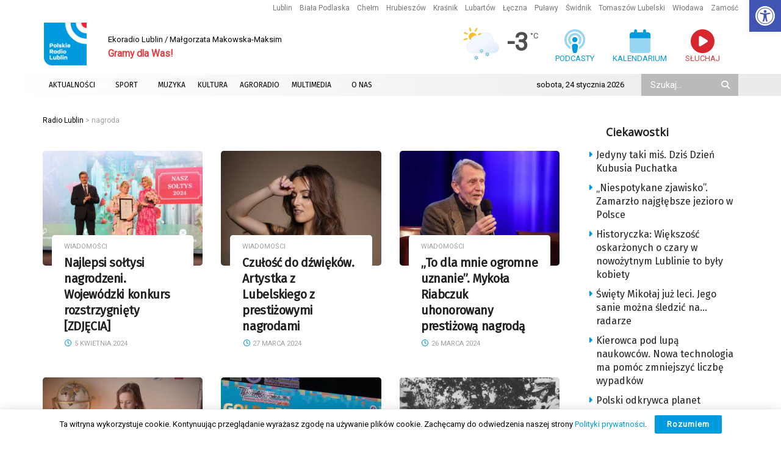

--- FILE ---
content_type: text/html; charset=utf-8
request_url: https://www.google.com/recaptcha/api2/anchor?ar=1&k=6LciFMgUAAAAAGmgTBHLXytfgoaeGwstmk0gaZ83&co=aHR0cHM6Ly9yYWRpby5sdWJsaW4ucGw6NDQz&hl=en&v=PoyoqOPhxBO7pBk68S4YbpHZ&size=invisible&anchor-ms=20000&execute-ms=30000&cb=hzhwl5jnn2t2
body_size: 48916
content:
<!DOCTYPE HTML><html dir="ltr" lang="en"><head><meta http-equiv="Content-Type" content="text/html; charset=UTF-8">
<meta http-equiv="X-UA-Compatible" content="IE=edge">
<title>reCAPTCHA</title>
<style type="text/css">
/* cyrillic-ext */
@font-face {
  font-family: 'Roboto';
  font-style: normal;
  font-weight: 400;
  font-stretch: 100%;
  src: url(//fonts.gstatic.com/s/roboto/v48/KFO7CnqEu92Fr1ME7kSn66aGLdTylUAMa3GUBHMdazTgWw.woff2) format('woff2');
  unicode-range: U+0460-052F, U+1C80-1C8A, U+20B4, U+2DE0-2DFF, U+A640-A69F, U+FE2E-FE2F;
}
/* cyrillic */
@font-face {
  font-family: 'Roboto';
  font-style: normal;
  font-weight: 400;
  font-stretch: 100%;
  src: url(//fonts.gstatic.com/s/roboto/v48/KFO7CnqEu92Fr1ME7kSn66aGLdTylUAMa3iUBHMdazTgWw.woff2) format('woff2');
  unicode-range: U+0301, U+0400-045F, U+0490-0491, U+04B0-04B1, U+2116;
}
/* greek-ext */
@font-face {
  font-family: 'Roboto';
  font-style: normal;
  font-weight: 400;
  font-stretch: 100%;
  src: url(//fonts.gstatic.com/s/roboto/v48/KFO7CnqEu92Fr1ME7kSn66aGLdTylUAMa3CUBHMdazTgWw.woff2) format('woff2');
  unicode-range: U+1F00-1FFF;
}
/* greek */
@font-face {
  font-family: 'Roboto';
  font-style: normal;
  font-weight: 400;
  font-stretch: 100%;
  src: url(//fonts.gstatic.com/s/roboto/v48/KFO7CnqEu92Fr1ME7kSn66aGLdTylUAMa3-UBHMdazTgWw.woff2) format('woff2');
  unicode-range: U+0370-0377, U+037A-037F, U+0384-038A, U+038C, U+038E-03A1, U+03A3-03FF;
}
/* math */
@font-face {
  font-family: 'Roboto';
  font-style: normal;
  font-weight: 400;
  font-stretch: 100%;
  src: url(//fonts.gstatic.com/s/roboto/v48/KFO7CnqEu92Fr1ME7kSn66aGLdTylUAMawCUBHMdazTgWw.woff2) format('woff2');
  unicode-range: U+0302-0303, U+0305, U+0307-0308, U+0310, U+0312, U+0315, U+031A, U+0326-0327, U+032C, U+032F-0330, U+0332-0333, U+0338, U+033A, U+0346, U+034D, U+0391-03A1, U+03A3-03A9, U+03B1-03C9, U+03D1, U+03D5-03D6, U+03F0-03F1, U+03F4-03F5, U+2016-2017, U+2034-2038, U+203C, U+2040, U+2043, U+2047, U+2050, U+2057, U+205F, U+2070-2071, U+2074-208E, U+2090-209C, U+20D0-20DC, U+20E1, U+20E5-20EF, U+2100-2112, U+2114-2115, U+2117-2121, U+2123-214F, U+2190, U+2192, U+2194-21AE, U+21B0-21E5, U+21F1-21F2, U+21F4-2211, U+2213-2214, U+2216-22FF, U+2308-230B, U+2310, U+2319, U+231C-2321, U+2336-237A, U+237C, U+2395, U+239B-23B7, U+23D0, U+23DC-23E1, U+2474-2475, U+25AF, U+25B3, U+25B7, U+25BD, U+25C1, U+25CA, U+25CC, U+25FB, U+266D-266F, U+27C0-27FF, U+2900-2AFF, U+2B0E-2B11, U+2B30-2B4C, U+2BFE, U+3030, U+FF5B, U+FF5D, U+1D400-1D7FF, U+1EE00-1EEFF;
}
/* symbols */
@font-face {
  font-family: 'Roboto';
  font-style: normal;
  font-weight: 400;
  font-stretch: 100%;
  src: url(//fonts.gstatic.com/s/roboto/v48/KFO7CnqEu92Fr1ME7kSn66aGLdTylUAMaxKUBHMdazTgWw.woff2) format('woff2');
  unicode-range: U+0001-000C, U+000E-001F, U+007F-009F, U+20DD-20E0, U+20E2-20E4, U+2150-218F, U+2190, U+2192, U+2194-2199, U+21AF, U+21E6-21F0, U+21F3, U+2218-2219, U+2299, U+22C4-22C6, U+2300-243F, U+2440-244A, U+2460-24FF, U+25A0-27BF, U+2800-28FF, U+2921-2922, U+2981, U+29BF, U+29EB, U+2B00-2BFF, U+4DC0-4DFF, U+FFF9-FFFB, U+10140-1018E, U+10190-1019C, U+101A0, U+101D0-101FD, U+102E0-102FB, U+10E60-10E7E, U+1D2C0-1D2D3, U+1D2E0-1D37F, U+1F000-1F0FF, U+1F100-1F1AD, U+1F1E6-1F1FF, U+1F30D-1F30F, U+1F315, U+1F31C, U+1F31E, U+1F320-1F32C, U+1F336, U+1F378, U+1F37D, U+1F382, U+1F393-1F39F, U+1F3A7-1F3A8, U+1F3AC-1F3AF, U+1F3C2, U+1F3C4-1F3C6, U+1F3CA-1F3CE, U+1F3D4-1F3E0, U+1F3ED, U+1F3F1-1F3F3, U+1F3F5-1F3F7, U+1F408, U+1F415, U+1F41F, U+1F426, U+1F43F, U+1F441-1F442, U+1F444, U+1F446-1F449, U+1F44C-1F44E, U+1F453, U+1F46A, U+1F47D, U+1F4A3, U+1F4B0, U+1F4B3, U+1F4B9, U+1F4BB, U+1F4BF, U+1F4C8-1F4CB, U+1F4D6, U+1F4DA, U+1F4DF, U+1F4E3-1F4E6, U+1F4EA-1F4ED, U+1F4F7, U+1F4F9-1F4FB, U+1F4FD-1F4FE, U+1F503, U+1F507-1F50B, U+1F50D, U+1F512-1F513, U+1F53E-1F54A, U+1F54F-1F5FA, U+1F610, U+1F650-1F67F, U+1F687, U+1F68D, U+1F691, U+1F694, U+1F698, U+1F6AD, U+1F6B2, U+1F6B9-1F6BA, U+1F6BC, U+1F6C6-1F6CF, U+1F6D3-1F6D7, U+1F6E0-1F6EA, U+1F6F0-1F6F3, U+1F6F7-1F6FC, U+1F700-1F7FF, U+1F800-1F80B, U+1F810-1F847, U+1F850-1F859, U+1F860-1F887, U+1F890-1F8AD, U+1F8B0-1F8BB, U+1F8C0-1F8C1, U+1F900-1F90B, U+1F93B, U+1F946, U+1F984, U+1F996, U+1F9E9, U+1FA00-1FA6F, U+1FA70-1FA7C, U+1FA80-1FA89, U+1FA8F-1FAC6, U+1FACE-1FADC, U+1FADF-1FAE9, U+1FAF0-1FAF8, U+1FB00-1FBFF;
}
/* vietnamese */
@font-face {
  font-family: 'Roboto';
  font-style: normal;
  font-weight: 400;
  font-stretch: 100%;
  src: url(//fonts.gstatic.com/s/roboto/v48/KFO7CnqEu92Fr1ME7kSn66aGLdTylUAMa3OUBHMdazTgWw.woff2) format('woff2');
  unicode-range: U+0102-0103, U+0110-0111, U+0128-0129, U+0168-0169, U+01A0-01A1, U+01AF-01B0, U+0300-0301, U+0303-0304, U+0308-0309, U+0323, U+0329, U+1EA0-1EF9, U+20AB;
}
/* latin-ext */
@font-face {
  font-family: 'Roboto';
  font-style: normal;
  font-weight: 400;
  font-stretch: 100%;
  src: url(//fonts.gstatic.com/s/roboto/v48/KFO7CnqEu92Fr1ME7kSn66aGLdTylUAMa3KUBHMdazTgWw.woff2) format('woff2');
  unicode-range: U+0100-02BA, U+02BD-02C5, U+02C7-02CC, U+02CE-02D7, U+02DD-02FF, U+0304, U+0308, U+0329, U+1D00-1DBF, U+1E00-1E9F, U+1EF2-1EFF, U+2020, U+20A0-20AB, U+20AD-20C0, U+2113, U+2C60-2C7F, U+A720-A7FF;
}
/* latin */
@font-face {
  font-family: 'Roboto';
  font-style: normal;
  font-weight: 400;
  font-stretch: 100%;
  src: url(//fonts.gstatic.com/s/roboto/v48/KFO7CnqEu92Fr1ME7kSn66aGLdTylUAMa3yUBHMdazQ.woff2) format('woff2');
  unicode-range: U+0000-00FF, U+0131, U+0152-0153, U+02BB-02BC, U+02C6, U+02DA, U+02DC, U+0304, U+0308, U+0329, U+2000-206F, U+20AC, U+2122, U+2191, U+2193, U+2212, U+2215, U+FEFF, U+FFFD;
}
/* cyrillic-ext */
@font-face {
  font-family: 'Roboto';
  font-style: normal;
  font-weight: 500;
  font-stretch: 100%;
  src: url(//fonts.gstatic.com/s/roboto/v48/KFO7CnqEu92Fr1ME7kSn66aGLdTylUAMa3GUBHMdazTgWw.woff2) format('woff2');
  unicode-range: U+0460-052F, U+1C80-1C8A, U+20B4, U+2DE0-2DFF, U+A640-A69F, U+FE2E-FE2F;
}
/* cyrillic */
@font-face {
  font-family: 'Roboto';
  font-style: normal;
  font-weight: 500;
  font-stretch: 100%;
  src: url(//fonts.gstatic.com/s/roboto/v48/KFO7CnqEu92Fr1ME7kSn66aGLdTylUAMa3iUBHMdazTgWw.woff2) format('woff2');
  unicode-range: U+0301, U+0400-045F, U+0490-0491, U+04B0-04B1, U+2116;
}
/* greek-ext */
@font-face {
  font-family: 'Roboto';
  font-style: normal;
  font-weight: 500;
  font-stretch: 100%;
  src: url(//fonts.gstatic.com/s/roboto/v48/KFO7CnqEu92Fr1ME7kSn66aGLdTylUAMa3CUBHMdazTgWw.woff2) format('woff2');
  unicode-range: U+1F00-1FFF;
}
/* greek */
@font-face {
  font-family: 'Roboto';
  font-style: normal;
  font-weight: 500;
  font-stretch: 100%;
  src: url(//fonts.gstatic.com/s/roboto/v48/KFO7CnqEu92Fr1ME7kSn66aGLdTylUAMa3-UBHMdazTgWw.woff2) format('woff2');
  unicode-range: U+0370-0377, U+037A-037F, U+0384-038A, U+038C, U+038E-03A1, U+03A3-03FF;
}
/* math */
@font-face {
  font-family: 'Roboto';
  font-style: normal;
  font-weight: 500;
  font-stretch: 100%;
  src: url(//fonts.gstatic.com/s/roboto/v48/KFO7CnqEu92Fr1ME7kSn66aGLdTylUAMawCUBHMdazTgWw.woff2) format('woff2');
  unicode-range: U+0302-0303, U+0305, U+0307-0308, U+0310, U+0312, U+0315, U+031A, U+0326-0327, U+032C, U+032F-0330, U+0332-0333, U+0338, U+033A, U+0346, U+034D, U+0391-03A1, U+03A3-03A9, U+03B1-03C9, U+03D1, U+03D5-03D6, U+03F0-03F1, U+03F4-03F5, U+2016-2017, U+2034-2038, U+203C, U+2040, U+2043, U+2047, U+2050, U+2057, U+205F, U+2070-2071, U+2074-208E, U+2090-209C, U+20D0-20DC, U+20E1, U+20E5-20EF, U+2100-2112, U+2114-2115, U+2117-2121, U+2123-214F, U+2190, U+2192, U+2194-21AE, U+21B0-21E5, U+21F1-21F2, U+21F4-2211, U+2213-2214, U+2216-22FF, U+2308-230B, U+2310, U+2319, U+231C-2321, U+2336-237A, U+237C, U+2395, U+239B-23B7, U+23D0, U+23DC-23E1, U+2474-2475, U+25AF, U+25B3, U+25B7, U+25BD, U+25C1, U+25CA, U+25CC, U+25FB, U+266D-266F, U+27C0-27FF, U+2900-2AFF, U+2B0E-2B11, U+2B30-2B4C, U+2BFE, U+3030, U+FF5B, U+FF5D, U+1D400-1D7FF, U+1EE00-1EEFF;
}
/* symbols */
@font-face {
  font-family: 'Roboto';
  font-style: normal;
  font-weight: 500;
  font-stretch: 100%;
  src: url(//fonts.gstatic.com/s/roboto/v48/KFO7CnqEu92Fr1ME7kSn66aGLdTylUAMaxKUBHMdazTgWw.woff2) format('woff2');
  unicode-range: U+0001-000C, U+000E-001F, U+007F-009F, U+20DD-20E0, U+20E2-20E4, U+2150-218F, U+2190, U+2192, U+2194-2199, U+21AF, U+21E6-21F0, U+21F3, U+2218-2219, U+2299, U+22C4-22C6, U+2300-243F, U+2440-244A, U+2460-24FF, U+25A0-27BF, U+2800-28FF, U+2921-2922, U+2981, U+29BF, U+29EB, U+2B00-2BFF, U+4DC0-4DFF, U+FFF9-FFFB, U+10140-1018E, U+10190-1019C, U+101A0, U+101D0-101FD, U+102E0-102FB, U+10E60-10E7E, U+1D2C0-1D2D3, U+1D2E0-1D37F, U+1F000-1F0FF, U+1F100-1F1AD, U+1F1E6-1F1FF, U+1F30D-1F30F, U+1F315, U+1F31C, U+1F31E, U+1F320-1F32C, U+1F336, U+1F378, U+1F37D, U+1F382, U+1F393-1F39F, U+1F3A7-1F3A8, U+1F3AC-1F3AF, U+1F3C2, U+1F3C4-1F3C6, U+1F3CA-1F3CE, U+1F3D4-1F3E0, U+1F3ED, U+1F3F1-1F3F3, U+1F3F5-1F3F7, U+1F408, U+1F415, U+1F41F, U+1F426, U+1F43F, U+1F441-1F442, U+1F444, U+1F446-1F449, U+1F44C-1F44E, U+1F453, U+1F46A, U+1F47D, U+1F4A3, U+1F4B0, U+1F4B3, U+1F4B9, U+1F4BB, U+1F4BF, U+1F4C8-1F4CB, U+1F4D6, U+1F4DA, U+1F4DF, U+1F4E3-1F4E6, U+1F4EA-1F4ED, U+1F4F7, U+1F4F9-1F4FB, U+1F4FD-1F4FE, U+1F503, U+1F507-1F50B, U+1F50D, U+1F512-1F513, U+1F53E-1F54A, U+1F54F-1F5FA, U+1F610, U+1F650-1F67F, U+1F687, U+1F68D, U+1F691, U+1F694, U+1F698, U+1F6AD, U+1F6B2, U+1F6B9-1F6BA, U+1F6BC, U+1F6C6-1F6CF, U+1F6D3-1F6D7, U+1F6E0-1F6EA, U+1F6F0-1F6F3, U+1F6F7-1F6FC, U+1F700-1F7FF, U+1F800-1F80B, U+1F810-1F847, U+1F850-1F859, U+1F860-1F887, U+1F890-1F8AD, U+1F8B0-1F8BB, U+1F8C0-1F8C1, U+1F900-1F90B, U+1F93B, U+1F946, U+1F984, U+1F996, U+1F9E9, U+1FA00-1FA6F, U+1FA70-1FA7C, U+1FA80-1FA89, U+1FA8F-1FAC6, U+1FACE-1FADC, U+1FADF-1FAE9, U+1FAF0-1FAF8, U+1FB00-1FBFF;
}
/* vietnamese */
@font-face {
  font-family: 'Roboto';
  font-style: normal;
  font-weight: 500;
  font-stretch: 100%;
  src: url(//fonts.gstatic.com/s/roboto/v48/KFO7CnqEu92Fr1ME7kSn66aGLdTylUAMa3OUBHMdazTgWw.woff2) format('woff2');
  unicode-range: U+0102-0103, U+0110-0111, U+0128-0129, U+0168-0169, U+01A0-01A1, U+01AF-01B0, U+0300-0301, U+0303-0304, U+0308-0309, U+0323, U+0329, U+1EA0-1EF9, U+20AB;
}
/* latin-ext */
@font-face {
  font-family: 'Roboto';
  font-style: normal;
  font-weight: 500;
  font-stretch: 100%;
  src: url(//fonts.gstatic.com/s/roboto/v48/KFO7CnqEu92Fr1ME7kSn66aGLdTylUAMa3KUBHMdazTgWw.woff2) format('woff2');
  unicode-range: U+0100-02BA, U+02BD-02C5, U+02C7-02CC, U+02CE-02D7, U+02DD-02FF, U+0304, U+0308, U+0329, U+1D00-1DBF, U+1E00-1E9F, U+1EF2-1EFF, U+2020, U+20A0-20AB, U+20AD-20C0, U+2113, U+2C60-2C7F, U+A720-A7FF;
}
/* latin */
@font-face {
  font-family: 'Roboto';
  font-style: normal;
  font-weight: 500;
  font-stretch: 100%;
  src: url(//fonts.gstatic.com/s/roboto/v48/KFO7CnqEu92Fr1ME7kSn66aGLdTylUAMa3yUBHMdazQ.woff2) format('woff2');
  unicode-range: U+0000-00FF, U+0131, U+0152-0153, U+02BB-02BC, U+02C6, U+02DA, U+02DC, U+0304, U+0308, U+0329, U+2000-206F, U+20AC, U+2122, U+2191, U+2193, U+2212, U+2215, U+FEFF, U+FFFD;
}
/* cyrillic-ext */
@font-face {
  font-family: 'Roboto';
  font-style: normal;
  font-weight: 900;
  font-stretch: 100%;
  src: url(//fonts.gstatic.com/s/roboto/v48/KFO7CnqEu92Fr1ME7kSn66aGLdTylUAMa3GUBHMdazTgWw.woff2) format('woff2');
  unicode-range: U+0460-052F, U+1C80-1C8A, U+20B4, U+2DE0-2DFF, U+A640-A69F, U+FE2E-FE2F;
}
/* cyrillic */
@font-face {
  font-family: 'Roboto';
  font-style: normal;
  font-weight: 900;
  font-stretch: 100%;
  src: url(//fonts.gstatic.com/s/roboto/v48/KFO7CnqEu92Fr1ME7kSn66aGLdTylUAMa3iUBHMdazTgWw.woff2) format('woff2');
  unicode-range: U+0301, U+0400-045F, U+0490-0491, U+04B0-04B1, U+2116;
}
/* greek-ext */
@font-face {
  font-family: 'Roboto';
  font-style: normal;
  font-weight: 900;
  font-stretch: 100%;
  src: url(//fonts.gstatic.com/s/roboto/v48/KFO7CnqEu92Fr1ME7kSn66aGLdTylUAMa3CUBHMdazTgWw.woff2) format('woff2');
  unicode-range: U+1F00-1FFF;
}
/* greek */
@font-face {
  font-family: 'Roboto';
  font-style: normal;
  font-weight: 900;
  font-stretch: 100%;
  src: url(//fonts.gstatic.com/s/roboto/v48/KFO7CnqEu92Fr1ME7kSn66aGLdTylUAMa3-UBHMdazTgWw.woff2) format('woff2');
  unicode-range: U+0370-0377, U+037A-037F, U+0384-038A, U+038C, U+038E-03A1, U+03A3-03FF;
}
/* math */
@font-face {
  font-family: 'Roboto';
  font-style: normal;
  font-weight: 900;
  font-stretch: 100%;
  src: url(//fonts.gstatic.com/s/roboto/v48/KFO7CnqEu92Fr1ME7kSn66aGLdTylUAMawCUBHMdazTgWw.woff2) format('woff2');
  unicode-range: U+0302-0303, U+0305, U+0307-0308, U+0310, U+0312, U+0315, U+031A, U+0326-0327, U+032C, U+032F-0330, U+0332-0333, U+0338, U+033A, U+0346, U+034D, U+0391-03A1, U+03A3-03A9, U+03B1-03C9, U+03D1, U+03D5-03D6, U+03F0-03F1, U+03F4-03F5, U+2016-2017, U+2034-2038, U+203C, U+2040, U+2043, U+2047, U+2050, U+2057, U+205F, U+2070-2071, U+2074-208E, U+2090-209C, U+20D0-20DC, U+20E1, U+20E5-20EF, U+2100-2112, U+2114-2115, U+2117-2121, U+2123-214F, U+2190, U+2192, U+2194-21AE, U+21B0-21E5, U+21F1-21F2, U+21F4-2211, U+2213-2214, U+2216-22FF, U+2308-230B, U+2310, U+2319, U+231C-2321, U+2336-237A, U+237C, U+2395, U+239B-23B7, U+23D0, U+23DC-23E1, U+2474-2475, U+25AF, U+25B3, U+25B7, U+25BD, U+25C1, U+25CA, U+25CC, U+25FB, U+266D-266F, U+27C0-27FF, U+2900-2AFF, U+2B0E-2B11, U+2B30-2B4C, U+2BFE, U+3030, U+FF5B, U+FF5D, U+1D400-1D7FF, U+1EE00-1EEFF;
}
/* symbols */
@font-face {
  font-family: 'Roboto';
  font-style: normal;
  font-weight: 900;
  font-stretch: 100%;
  src: url(//fonts.gstatic.com/s/roboto/v48/KFO7CnqEu92Fr1ME7kSn66aGLdTylUAMaxKUBHMdazTgWw.woff2) format('woff2');
  unicode-range: U+0001-000C, U+000E-001F, U+007F-009F, U+20DD-20E0, U+20E2-20E4, U+2150-218F, U+2190, U+2192, U+2194-2199, U+21AF, U+21E6-21F0, U+21F3, U+2218-2219, U+2299, U+22C4-22C6, U+2300-243F, U+2440-244A, U+2460-24FF, U+25A0-27BF, U+2800-28FF, U+2921-2922, U+2981, U+29BF, U+29EB, U+2B00-2BFF, U+4DC0-4DFF, U+FFF9-FFFB, U+10140-1018E, U+10190-1019C, U+101A0, U+101D0-101FD, U+102E0-102FB, U+10E60-10E7E, U+1D2C0-1D2D3, U+1D2E0-1D37F, U+1F000-1F0FF, U+1F100-1F1AD, U+1F1E6-1F1FF, U+1F30D-1F30F, U+1F315, U+1F31C, U+1F31E, U+1F320-1F32C, U+1F336, U+1F378, U+1F37D, U+1F382, U+1F393-1F39F, U+1F3A7-1F3A8, U+1F3AC-1F3AF, U+1F3C2, U+1F3C4-1F3C6, U+1F3CA-1F3CE, U+1F3D4-1F3E0, U+1F3ED, U+1F3F1-1F3F3, U+1F3F5-1F3F7, U+1F408, U+1F415, U+1F41F, U+1F426, U+1F43F, U+1F441-1F442, U+1F444, U+1F446-1F449, U+1F44C-1F44E, U+1F453, U+1F46A, U+1F47D, U+1F4A3, U+1F4B0, U+1F4B3, U+1F4B9, U+1F4BB, U+1F4BF, U+1F4C8-1F4CB, U+1F4D6, U+1F4DA, U+1F4DF, U+1F4E3-1F4E6, U+1F4EA-1F4ED, U+1F4F7, U+1F4F9-1F4FB, U+1F4FD-1F4FE, U+1F503, U+1F507-1F50B, U+1F50D, U+1F512-1F513, U+1F53E-1F54A, U+1F54F-1F5FA, U+1F610, U+1F650-1F67F, U+1F687, U+1F68D, U+1F691, U+1F694, U+1F698, U+1F6AD, U+1F6B2, U+1F6B9-1F6BA, U+1F6BC, U+1F6C6-1F6CF, U+1F6D3-1F6D7, U+1F6E0-1F6EA, U+1F6F0-1F6F3, U+1F6F7-1F6FC, U+1F700-1F7FF, U+1F800-1F80B, U+1F810-1F847, U+1F850-1F859, U+1F860-1F887, U+1F890-1F8AD, U+1F8B0-1F8BB, U+1F8C0-1F8C1, U+1F900-1F90B, U+1F93B, U+1F946, U+1F984, U+1F996, U+1F9E9, U+1FA00-1FA6F, U+1FA70-1FA7C, U+1FA80-1FA89, U+1FA8F-1FAC6, U+1FACE-1FADC, U+1FADF-1FAE9, U+1FAF0-1FAF8, U+1FB00-1FBFF;
}
/* vietnamese */
@font-face {
  font-family: 'Roboto';
  font-style: normal;
  font-weight: 900;
  font-stretch: 100%;
  src: url(//fonts.gstatic.com/s/roboto/v48/KFO7CnqEu92Fr1ME7kSn66aGLdTylUAMa3OUBHMdazTgWw.woff2) format('woff2');
  unicode-range: U+0102-0103, U+0110-0111, U+0128-0129, U+0168-0169, U+01A0-01A1, U+01AF-01B0, U+0300-0301, U+0303-0304, U+0308-0309, U+0323, U+0329, U+1EA0-1EF9, U+20AB;
}
/* latin-ext */
@font-face {
  font-family: 'Roboto';
  font-style: normal;
  font-weight: 900;
  font-stretch: 100%;
  src: url(//fonts.gstatic.com/s/roboto/v48/KFO7CnqEu92Fr1ME7kSn66aGLdTylUAMa3KUBHMdazTgWw.woff2) format('woff2');
  unicode-range: U+0100-02BA, U+02BD-02C5, U+02C7-02CC, U+02CE-02D7, U+02DD-02FF, U+0304, U+0308, U+0329, U+1D00-1DBF, U+1E00-1E9F, U+1EF2-1EFF, U+2020, U+20A0-20AB, U+20AD-20C0, U+2113, U+2C60-2C7F, U+A720-A7FF;
}
/* latin */
@font-face {
  font-family: 'Roboto';
  font-style: normal;
  font-weight: 900;
  font-stretch: 100%;
  src: url(//fonts.gstatic.com/s/roboto/v48/KFO7CnqEu92Fr1ME7kSn66aGLdTylUAMa3yUBHMdazQ.woff2) format('woff2');
  unicode-range: U+0000-00FF, U+0131, U+0152-0153, U+02BB-02BC, U+02C6, U+02DA, U+02DC, U+0304, U+0308, U+0329, U+2000-206F, U+20AC, U+2122, U+2191, U+2193, U+2212, U+2215, U+FEFF, U+FFFD;
}

</style>
<link rel="stylesheet" type="text/css" href="https://www.gstatic.com/recaptcha/releases/PoyoqOPhxBO7pBk68S4YbpHZ/styles__ltr.css">
<script nonce="ZqyHP4jWqiDJZ_2eknwJqw" type="text/javascript">window['__recaptcha_api'] = 'https://www.google.com/recaptcha/api2/';</script>
<script type="text/javascript" src="https://www.gstatic.com/recaptcha/releases/PoyoqOPhxBO7pBk68S4YbpHZ/recaptcha__en.js" nonce="ZqyHP4jWqiDJZ_2eknwJqw">
      
    </script></head>
<body><div id="rc-anchor-alert" class="rc-anchor-alert"></div>
<input type="hidden" id="recaptcha-token" value="[base64]">
<script type="text/javascript" nonce="ZqyHP4jWqiDJZ_2eknwJqw">
      recaptcha.anchor.Main.init("[\x22ainput\x22,[\x22bgdata\x22,\x22\x22,\[base64]/[base64]/[base64]/[base64]/[base64]/[base64]/KGcoTywyNTMsTy5PKSxVRyhPLEMpKTpnKE8sMjUzLEMpLE8pKSxsKSksTykpfSxieT1mdW5jdGlvbihDLE8sdSxsKXtmb3IobD0odT1SKEMpLDApO08+MDtPLS0pbD1sPDw4fFooQyk7ZyhDLHUsbCl9LFVHPWZ1bmN0aW9uKEMsTyl7Qy5pLmxlbmd0aD4xMDQ/[base64]/[base64]/[base64]/[base64]/[base64]/[base64]/[base64]\\u003d\x22,\[base64]\\u003d\\u003d\x22,\x22wrfCj8OdWcO4ZT3CvMOUw4dFw7/DjcKpYsOcw4DDtcOwwpAdw7DCtcOxJXHDtGIRwr3Dl8OJXWx9fcO/[base64]/bjFiPcO7wr7CvnZVZ3h9Vy/Cm8K4UMOnbcOiLsKoGsOHwqlOCiHDlcOqJ0rDocKbw4w2K8OLw7dcwq/[base64]/CtkvDlhZlw7JtMMOGcTxBw7MaADRqwr7CuC3DscOcw5J3BMOFDMOlOMKhw6kfFcKaw77DmsO+YcKOw5DCnsOvG2jDgsKYw7Y3I3zCsgjDnx8NM8OGQlszw4vCpmzCrsOHC2XCqVtnw4F1wpHCpsKBwqXCvsKnewfCrE/Cq8Ktw7TCgsO9aMOdw7gYwpjCiMK/ImkPUzItI8KXwqXCtnvDnlTCpzsswo0EwrjClsOoAcKFGAHDiFULb8OBwqDCtUxLVGktwoPCvwh3w5FeUW3DhAzCnXE2GcKaw4HDjMKdw7o5DnDDoMOBwr7CqMO/AsO0asO/f8K1w43DkFTDqjrDscOxJcKqLA3CuxN2IMOvwp8jEMOawoEsE8K8w4pOwpBkAsOuwqDDgMKpSTchw7rDlsKvPjfDh1XClsO0ETXDtRhWLXpJw7nCnWDDniTDuQYdR1/DniDChExBXCwjw43DqsOEbnDDl15ZKChye8OpwofDs1pUw7c3w7sJw6U7wrLCnMKzKiPDssK1wos6wqXDlVMEw4dBBFwtd1bCqlHClkQ0w6g5RsO7OQs0w6vClsOHwpPDrBIRGsOXw7xNUkMNwrbCpMK+wqbDhMOew4jCssOVw4HDtcK/enNhwobCqGxQCjDDj8OxKMOiw5/DusOSw4Vww6HCisKKwpHCucKODkDCiwFgw5LCgVPChG/[base64]/DuSTDicKpw6LCnMK9SznClkdmQsO7wqHDvMKHwoBZIi4CDA/[base64]/w55aW8K2wpzDm1LCqcKmwpkrw6cmKMOfw5R/aXA2fQRfw4sfTAjDjWcWw5jDpMKCCGIsTsOtBMKgDxtVwrfDu3N7SksxH8KLwq7DkxMtwpxmw7tkEXzDiVTDr8K8McKuw4fDvMOZwp/DuMOgEAXDsMKZHDbCnsOvwocfwrrDnMKSw4FOZsKxw54TwqcIw57DsFk4wrFjfsK+w5sNLMOdwqPDs8OEw6Nqwq3DjsOaA8K/wpp5w77CoD0afsOrw6g6wr7Cs1HCkTrDsh0Pw6h0Y2vDiUfDiShNwrrDrsOtNQJgwqEZMAPCssKyw4/Ct0HCuxvDhCzDrcOjw6VqwqMUwrnCsSvCl8KuXcOAw6w6aS5Xwro6w6NWa3oIPsKewpgBwqnDvHNkwrvCi3/Dhg7CrnBNwrPCiMKCwqrCgC00wqJyw5JEMMO7wo/CpsOwwrjCk8KPXE0iwr3ClMKLXxzDpMOaw6UMw4vDjcKcw6JofmXDh8KnBSPCnsKIwoh8fz5Bw51jGsOBw7LCvMO+I34YwroBXMO5wpVOKw1ow4NKRWfDh8KhSC/DlkE7W8OtwpjCkMOkw7vDnsOxw4tiw7fDpMKSwqpgw7rDk8OLwrDCl8OBVjI5w67Cs8OTw6DDrxk5Iylgw7XDg8O8J13DgVfDhcObaVTCssObT8K4wqvDlcOAw6nCpMK7wrt9w5MTwqF2w5LDmHjCs1bDgF/[base64]/CnSBhwqR9w5Zawp7CqMK+wq0mOsK3aznCnAnCpDbChDDDlkYpw6/DmcKJJg4Bw6wdOcK3w5R1csO0QH9ATcO+c8O+R8OqwpbDnGLCqQg3CcOxZR3CpcKZwrrDgGp8wq95O8OQBsOrw5jDqjV0w6DDgn5hw67CqMK0worDiMOWwojCqXTDpwNfw5/Csw7Do8KOIxgUw7HDqMKZBlvCqsKbw7VGCWLDgnHCo8KywpLCqEwEw6nCk0HCgcOBw6FXwpgZw7DCjQsmH8O/w63Dm00LLsOpVsKBJk3DhMKNbG3ClcOAw6s5wptTJjHCqsK8wqYHEsK5woU+ZcOIQMOLM8O1KB5fw5M5wr5Ew4fDqmrDtB/Ct8Kcwr7Ch8KEHsK1w4XCkxHDrMOmUcOvU0kzOCIdZMKAwoPChQkAw7HCnnLDsAfChCUowpLDh8Knw4NSH14lwpLCtFzDncKDIBwBw6pCPsOBw7kzwpwlw5nDjn/DkU9Zw5MywroQwpTCn8OIwrTDgsKlw404K8Kuw6/ChgbDosOlUVHClSLCqMKnOT/CksK7RknCm8O/[base64]/DpMKmw5MpJsKhIj1mw5IMwqcRJ2HDuCE8w6Qkw4Zrw7zCozfCiChbwpPDpDg7FFrCrnZ2wobCrWTDjzTDqMKKVkgOw5vCmA/DtgjDrcKEwq/Ck8OIw6xgw4RvJRTCsD9jw7/[base64]/Cq0fDojdJVBBZw7lxOsKkM8KVw5FiAsKVK8KOIFlOwqvDt8OYw5/DqGDCv0zDtnECw7VAwp0UwpDCoQonwpbCsiBsAcK1w6Y3wqXDtMK9wp8QwqYqfsKcQhPCmWVxBsOZJz1/w5rCksOYY8OVbH8sw7Z9V8K3NsKUw4xAw6HCtMO2fCoCw4cHwrvCmiLCssOWVMOHNxfDrMOhwoR+w6k2w7fDkELDqhB1w4Q/EzrDlRgAGMO2wqfDvklCw6DCkMOYHHssw6vCuMOhw4bDv8KYWDd+wqojwoTCgBc5QDXDnEPCusOSwqPDrBtVO8KMDMOXwprDr1LCtUDChcK0P0orw7lgGU/[base64]/BMOWVMKCfTlKecOyDxUcwpdPw5sQRsKSW8Omw7rCnHrCoAsPMMKlwr/DrDACPsKIUcOraFsSw63Cn8O5CUXDpcKhw6AhQhXDosKxw51hSMK/[base64]/CuyAhMcOIC3RqUsKhwo/ClcOiw4rDgxw3ScOgVsOqB8OGwoA3DcK5XcKbwoLCiRnCosO0wrkFw4XDr2QMA3nCisOUwrRGM08aw7Alw5gOSsKpw7rCnlkcw6MAEQ3DtMK7w4NMw5/DvsK4TsK7WQ5qNTlUXsOOwp3Cp8KdRCZOw4ozw73DrMOkw74tw5bDing7wpHCtjzCo0jCt8Kjwqw7wr7CmcOKwpQGw4LDtMOMw7fDgcOtdMO0KnzDm2EDwrrCs8KowqFiwoLDh8OFwrgJRz/DvcOcw4MLwqVUwoTCqRFnwrgAwrbDtUB3woR8P0LChMKow4oWdVgUwrfClsOQSlRbHMKXw4gFw6YZbStlVcOnwpErBV5uezknwod+eMKfwr9swo9vw5bCmMOdwp1sPMO2FXXDu8Olw5XCjcKgw7tuIMOxe8Oxw4rCmxFzWMKZw7PDusKbwrgCwpTDuS8/VsKaVmwhFcOjw4IxFsKkVsKPWF7CimB/[base64]/w6wqWS7DgjgOwpXDglkLw4Evwr3Cs8OjH8OlwpbDvsKTKV/Cv8OKIcK7wpB/wrLDs8KwMH7DrW8+w5zDhQ4pWsK/V203w5HCs8OUw7PDk8OsIG/CoDELG8O9S8KabMOFwohACSrDosO0w5nDvcO6wrnCqsKWw6cjEMKswqvDscOcdk/ClcKGY8ONw4Imwp3CsMKuwrFgPcOTecK9wpogwovCrMKASmjDusKxw5bCsnYdwqNbT8KSwpxEWn/[base64]/[base64]/DvMK+EzZ0w7lTGjQ9w6fDm3TCtnXDksOgw6c4RWTCnw9qw4vCmFrDvMKXRcKoUMKMSR7CqcKIS3fDrVwbQcKvdcOZw5Yiw5lnCzNnwr1Ow50UR8OIP8KmwoN4O8O/[base64]/[base64]/w4/Dg8OPw6pZMGvCuj7DmUEww58LKTjCi0rDpsOmwpJmXgU0w4nDqsO0w7TCjMK5TQUWw5RWwop9JGJlR8K/CxDDu8O7wqnCmcK/wpzDisO+woXCuDTCi8ORGjHCuyUUHBdiwqHDi8OqPcKFA8KNKGDDrsOSw7QMQ8KoJ2VvTMK9QMK+UiLCu3LDjMOtwpbDh8OVdcORwprDrsKWw7LDmQgVw7wbw7Q+AW0qVgJCw7/DqXLCmlrCpi7DuCvDp0LCrzPDv8OgwoEZcFjDgnQ4CMKlwpIBwrbCqsKowpo6wrgeL8O7YsKXwrZXLMKmwpbCgcOsw6N/w5dbw50cwqISA8Ohwo0XCmrCrQRvw5LCtl/Cn8OPw49pHkvCpGVLwqFMwpUpFMO3X8OZwqkUw7hRw4BUwoVuXk3DtXXCjiHDu35Zw4/DqMKucsOYw5XCgcKgwr/DssKOwo3Dq8Kpw7jDncOtO1R7dWZwwqrCkDNpWMKHJMO8AsOAwoILwr7Dh39mwrM1w54Owro1Om4BwohRSEg5R8KrC8OfYTYXwqXCt8Oww6DDtE0zdsKXASPCpsO/TsOETn3DvcKEwoAMZ8OYTcOqwqEYfcOhLMK7w7drwoxNwpLCj8OOwqbCuQ/Cq8KBw516BcK3HsKJPcONRmbDn8OCEAtWL1MEw4h/wprDv8O+w4A+w5HClwQEw63CvMO4wqrDhcOawrLCu8KPJMKeMsKdVVkSecOzE8KiKsKMw7oxwq5TUA82ccKWw7QbacO0w47DlMOIw6YPPWjCv8OxCcKww7/DjjnChy0mwpBnwop2wptiC8OQGcKUw4wWeD3DkU/CrVjCscOEc2RTDS9Aw77Dt0I5NMKTwptLwr4awpDDimLDp8OZBcK/bMKMC8OQwrcjwq5DWkIeGmhQwrMww7Q7w5M3Ox/DosKifcK8wot+wofDjcOmw4jCjiYQwrrCssK8PsO0wo3CiMKZMF7CjHDDuMK6wr/DmsKYQcOVBTrCn8OywoXDkCDCkMOsCzzClcK5VEUUw4Exw4HDiUvDrVbDjMOvw5IOIgHDqWvDrsO+aMOCfcK2EsONeXPDgTgow4FGacOiRwc/JFd3wobCkcOFTW/CmsK9w4DDksOEBkE/[base64]/w5ZMwoXCmMOYLsOLHsKTES3Dn8KTD8ODHsOCw5tZXinCicOLFMOxAMKowqsLFAZnwqnDkHQxUcO8wq/Di8K9wrhaw4fCvzZoJARtP8O7KcKQwrxMwplLY8OvZ30uw57CijfDpmLChMKtw6jCkcKwwqEDw4I/EMOcw4fCi8KLdmTDsRRxwq/DtHNWw6ctfsOMVcKaAlwKwp1dZMOgwpbClsO6NcOzBsK0wrABTUvCkcK6fcKOdsKSEk5owrJ+w7wAUMOZw57DscOiwrR3VMKsUjUDw4Akw4XCk2fDn8KTw4FtwrLDq8KQK8K/[base64]/CryTCgEtDw4siam4mdMKuwrvDtVPDnjAFw6PDsVzDpMOOXcKZw6lVwp3DoMK5wpYTwr/CiMKew71Bw4pGwpjDkMO4w6/CgzvDlTbDncO+fxzCtsKCFsOAwozCvljDo8Ktw6BzXcKJw4EZUMOHWMKDwqpLN8Kow4PDjsOvRhjCtWzDmX4+wq0meX5MCzrDnFPCvcO0BQILw6FOwokxw5/DpsKlw4suCMKbw5JZwr4DwqvClU/Do3/CnMKww6DDrX/CrMOHwpzChxXCg8OhY8K7PybCsWXClx3DiMOGKB5jwq7Dq8Kww4ptSzVswqbDmVnDrsKsVTvDp8OYw4/[base64]/[base64]/[base64]/CgcOGQGkuH03DvkTDhR/DnMO/JkBSFBUoecK3wpnDgBx5YQR2w6rCgsOgIsObw5UmTsOZGnYSCVHCjcKGJCbCjR9FSsKnw6XCv8KxCsKcLcOOMB/DisOmwpvCnhHDoGREQsKawo3Di8O9w4Zfw65Zw5PDmGfDtjYqPMOpwonCi8K7IRR8KMK3w6dJwo/CpFTCvMKXVU8Ow5k8wo8/[base64]/DpsO9IGB3DsO/WFLCtcKIw7TCrDcjw6HCm8KpGmtbw69CM8KVJsOHfgzDhMKSw7sMSXTDh8KRbsK2w7F5w4zDkR/Cn0DDjR9Nw6xAwqHDlMOpwoolL23DncOBwrLDog5XwrnDusKMOcKWwoXDrE3DncK7w4zCrcKmw7/Di8OSwqnClHXDtMKtwrx3XHgSwprCl8KTwrHDpw8mZm/CqTwfZsOgL8K5w7TCicKSw7BewqEQUMOpUw/[base64]/CqsK8w5cNVMOKw59MbcOOE3dJTVLCglvChGPDqcKvw6DCjcKQwpXClytFNMO/[base64]/Z8KULF7CqVFLw7pww7jCjcKMwojCmMKjRsKmw45ZwrgrwqrCiMOCe2hEalAKwqNewogdwq/CjcKew73DrxjDh0zDscOOLDDClMKLTsO3UMK2e8KVTA/DhsOGwoQfwpvChGF1Ai7Cm8KIw58AUMKYMBXCgwTDi148woVybS9SwrwFYsOKP1bCswrCqMK7w5xbwqAVw5fCjUzDs8KSwptgwo1SwrZVwoY0Sj/Cl8KvwpktFsK8QcOpwoxZWF59NQIaJcKpw5UDw6jDunwrwr/[base64]/RBMlTRVrbsO2wpEuPsOsw5h5w4/[base64]/DpsKPNMKHw4Z7UGjDnUtFOVrDisOdw4DDoAPCk1rDtWPCocKuHTEyQMOSei90w40gwrPCo8OAPsKdMMO7FSJVwrHCmnQLYMOOw5TCmsKPN8KZw4jDgcKJRnIwOMOzNMOnwoTCtVzDtMKpVk/[base64]/DtT/DqShowrNSMMOTwoTDmxdbw7ZPwqQSaMO6wrIUGRzDgDHCi8K4wo8FHcKSw5VIwrVnwrhow5JpwqcQw6PCv8KUI3XCvlBfw5YZwpHDoG/Dk31aw58cwqB3w59xwprDhwU+ccKqccOhw6XCqsOuw4Q+w7rDgcOxw5DComFtwpMUw43DlXzCkl3DhH/Ckl7CnsK3wqnDkMO0WmBpw605wq3DpW3ClcOiwpTDgh1QfEHCv8OtXkleN8KCZFkLworCv2LCicKPGCjCp8OEKsKKwo/DkMOGwpTDtsO6w6jDl3p4wrl8fcKkwpBGwpVnw5nDoQ/ClcOfLRDChsOvXUjDrcOyLWJSBsO6c8KNwrbDv8Ogw5vChh0UI0zCssK6wrk8w4jDvUjCl8Otw6vDk8OIwoUOw5TDmMOFbw/Dnyh0LQHCuTR5wokEZw3DtSnCr8KeSj7DpsKhwrIcawZqBcOaCcKHw5DCk8K/wrXCu1UvY2DCt8OODsKvwohXZV/[base64]/CCXDhB7DiBsNIcKCw4XDjwbDglQLT8OMwotjwrdoZyvCiGktUcK8wqXCh8Kkw69maMKTKcKCw6pmwqUOwq7DgMKuw4oeBm7Cn8K/wokswqYGE8OHScK5w5vDvkt4dMOYOMOxwq/DoMOPFwQ1wpXCniDDo3LCgxVZGk58ThvDg8O8NCgMwpfCiE7ChmrClMKTwpnDi8KESCzCjiXDiyBjbm/CoVDCvCTCocOQOzrDl8KTwrnDlFB0wpJfw4LDiD7Dh8KRAMOKw5vDusOowo3Cmg9tw4rDmBlWw7TCkMOHwobCsFBqwpvCj0fCvsK5A8KbwoDComUVwqZlVE/[base64]/[base64]/DiV/DqMO2w7HDqcO0w7ZmC8O1wpc2w5QAwoBafcO0Z8OYw73DhsKUw4vCnj/CuMKhw73CusK6wqUAaUohwrTChRbDssK7f3ZaRsOwQSNEw7vDmsOQw6TDjx92wrUUw7w/wrLDiMKhNk4Aw7rDqcOERcORw68dOTLCgcOjDwg7w4ghHMKhw7nCmAjCrmXDhsKaBxXDhsOHw4XDgsO5djHCmcOWw7ciZlvCv8KHwpVIwoPCo1Z5VifDny7DocOkdQXCksKDLltyHcO7McOYNsOCwoUjw7nCmSl/KcKLGsOSN8KGBsOCahbCs0fCgknDgMKCDsONIMOzw5hsa8KQX8Owwqw9wqAVB0g7WcOYaxbCg8KjwrbDgsKcw7/[base64]/[base64]/[base64]/asK6wq1WK8O6YAfChwN5wodYah/CpDzCtlnCtsK3GcOYKU7Dj8K8wrTDtmcFw6PDjMOVw4XCs8OTacK8BFhdCcKWw59oHBPCnljCkFTDgsOmE24jwpZOYxxmWMO4wq7CscOqcnfCkDUmWSIFGW7DmlNWbDvDsl3Dmxd8Qh/Cu8OEwpLCrsKGwprDl2gYw7TCgMKRwpg1QMO3V8Kaw5NFw4t6w4PDhMOgwo5jK1xBUMKTcQAcw6d2wphyYylPc07CtG3CrsK5wpdLAxsSwrDCq8OAw6EIw7TCnsODwohFacOLQF/ClgoEdW7DrVjDh8OLwqElwrlUKQlqw4fCkQZ+dFlDPsO2w4fDlzXDjcOAGsKeKhhvSkjCh1rCjcOVw77CnCrCmMK7EcOqw58Ww7jDqcOew7UESsKgMMOKw5HCmC5EDB/[base64]/cmLDpzsdLcKjf2zCqcKnXcOtSjs5S2bCrsOkWWpNwqnDoVXDiMK+ODjDosKLUHtkw5ZEwqAYw6oRw6BLQcOwCXrDlcKTIsO9dnJdwr/CiFTCjsOZwoxpw44VIcKtw4BvwqNywp7DmcKxw7EyO1VIw53Cl8KXf8KTWizCkiJKwrnCpsKtw60aBz15w4DCuMKuchd/wovDj8KPZsOcwrnDun58YGXCvcOUcMKow4bDnybCjcOYwoXClsOWGFt+ccK+wporwofDhcO2wqLCpWnDscKrwrNvc8OUwqt0OMKRwo54DcK0HsKlw7okKcKtF8O8wpHDn1kCw7JcwqEUwrMrNsOXw7hsw6Iww4VGwoHCs8Onwr96PnLCgcK/w70LDMKKw4kbwoINw5LCrHjCo0ptwoDDp8Kvw7NYw5k2AcK7RcKWw4PCtCDCgXHDi1/Dg8KrQsOTN8KYJcKOC8OEw7Vzw53Cu8KgwrPDp8Oyw6fDnMOrUxwLw65cccOQGmrDusKIRwrDoG44C8KKL8KhKcKXwphcwplVw7lfw7g2RHwCNx/[base64]/w4zDvy/[base64]/DghjClsOfwpXCjwbDkxvDj8K9JsO+wqhjVMOdX8KZTz7DksOPwoLDi2xdwq/DoMKqRDDDm8Kpwo3CpyXDtsKGQW0cw6NCPMOXwrE2w7PDtCPDohU5esO9wqoLM8OpR2/[base64]/wr44FsKdwqJ8w6vDtcOaI0/[base64]/DmsKcLEVewrfCgMOVw7jDsDNcZsOawqpTwqYSPcOUD8OSRMK5wr8qN8OOG8KBTcO4wqXCgcKSQzApdTl4JwRmw6ZLwrHDnsOyVMObV1bCnMK1YgIQaMOaQMO8w5/CrMOeThR6w5nCnCTDqUrCgsOKwqjDuUZFw4YFCRTCh2zDqcKfwqY9DAQgAjPCn0TCmynCrcKpT8KJwrLCoS5zwp7CqMKJYcK/CMOowqR+EMO/Ez4bbMOTwp1GIiZkA8Omw6xXEDtkw73DvlEpw6vDqcKqNMKRFlvDv0EVf0zDsEVxIMOnVMKADMOZwpbDj8KmaWoWQMKzIy7Cl8KZw4FQQmtHV8OUNCFMwprCrMOdSsKKCcKsw4fCkMO6bMKcQ8K/[base64]/[base64]/[base64]/OltFJhPDmyHDpcOxHcO/w4caw5hGV8K1w60qNMOHwqxaAS/DscKAX8Ojw7XDj8Odw7DCvTvDrcOrwot4AsKBXcOReAjDnzrCg8K7Dk7DjcKPJsKaAE3DvcOpJF0fw7TDlMKNCsOBJmTCmgrDi8KpwpDCgBoYIit8wocKwpR1wo/CoVnCvsKIwqnDgUcEHVlMwok+VlQhITbDg8ONOsKqZG5xH2XDh8OFIwTCoMK7LB3DgcOWAsKqw5AlwoNZYBHCvMKkwoXCksO2wrjDrMOAw6TCtsOkwqHCo8KVU8OmdlPDiGDCiMKTX8KmwrVeXyFKSjLDqjIUTk/CtWwuw5swQFZ1LsOewqzDuMOZw63ChzfDlyHCiSRAH8ODcMK1w5paHiXDmQ4Aw4cpwonCqGUzwpXCsCvCjGQRRm/DnyvDtWVdw7ZrPsOvEcOWC33DjsOxw4DCg8Kywq/Dq8OCJ8KkdMOfwohBwpDCgcK2wqQbwrLDgsKyEXfCjSY0w4vDsybCrUrDkcK6w6AVwrbCvTfCjV56dsOLw53CpcKJQQvCkMOdw6Uhw5jClR3CqsOWa8O/wojDvcK+wr0NLMOQOsO4w6LDuybCgsOlwqLCmGLDtBoqYcOMacKcBMK/w7scwoXDvy8/NMK0w4LCuHUND8OowqjDq8ODHMKxw6jDtMOkw4NZSnVywpQpAsKdwp3Dp1sSw7HDjxvCqwPCpcK8w60OesKtwphCMgh8w43Dtyp7UG0XRsKKWcObbwvCiUTCo3UnIwg3w6vChlQ8AcK2L8ONRBLCklB4FMK5w5Q7CsOHwrF4VsKTwo/ClU43UQxaIiheA8Kew7bCvcKwAsKiwopqw4HDpmfCkihqwozCiFjCuMOFwoAzwpbCiW/ClHE8wr8iwrfCqQkcwqYlw5nCiw3CmxF5FzBwaS56wqTCrsOFc8O3ZHpSVcO9woDDicOAw4/CscKAwpQFe3rDhBEbwoMqacOlw4LCnGrDpsOkw74kwpTDksKyaB7DpsKZw6PDpjoDSTPDk8K8wrd5HUFja8OUwpHCj8OMC2YCwr/CqcOhw7nCtcKpw5o6BsO1RMORw54Xwq3Dh2JwUCNvAMK5aX/[base64]/[base64]/DiXpuMsK9w5/[base64]/Cg8KydMOmw6DDnE9yOH/DgnTDoMKNR2PDgsKLdSV/[base64]/Dkg5Vw6vClCnCvQhdfBvCnsOmb2fCmcOLTsKgwoU/wrrDgmF/[base64]/ClClpw4pCwqLCp8OMw5DCoSUlwq7DrnbCl8Ktw4Idw4jCgmLCtSxKUyguIxXCpcKNwodVwqvDugbDo8OewqInw5DCkMKxB8KFJcObET/Cgwocw7PCscOfwpfDi8ORPsO4ezgRwpQgAFzCl8KwwrpywprDrk/DkFHCicOJcsOrw7Q7w7J7BRPDrBjDrTFlSQXCinXDsMK8IxTDnEYiw6nCncOPw7LCsWp9w5AVAFDDnDRaw57DhsKXAsOqeAYAH1vClAbCs8OrwovDnMOqw5fDmMOqwot2w4nCncO9ZDIXwr5two/[base64]/[base64]/DvVI2w6pjUUNvZ8OvSW/CgA9Gw7F2w7hXW3Vxw5vClcKuYExXwrlSw71Dw6fDixvDoXDDmMKCdgTCunnCo8OlIMK+w64pfcKnJRLDmMOPw6HDgBjDkVXCtTkjwp7CqBjCtcKWScKIYQNYQm/CksKyw7ltwqs/woxTw7TCvMO0a8KkLsOdwppCKSZmecOAV2w8wqUOJG0cw5pKw6h2FjdFLllZwqfDiXvDmlzDgsKewqkYw6HDgQXDpcOiUX3DtEBNwrfCozt/Q23Dhg1sw5fDtkIcwoLCtcOrw4DDjAHCugLCmnRFbjs2w5LCo2YdwprCusOiwqPDqUMCwrEYMyXCpj0Gwp/DicO1CAXCn8OyRCfCmAPCrsOUw7HCo8KjwqzDkcKbZkTCt8OzJHAPfcKqwrrDmGMUU2hQccKXXMOnXEHCtyfCvsO/LH7CgcOpAsKlS8Kuwq0/H8OFesKZSmV3EsKPwqFKVW/Dn8OXfMO/P8Ohe3jDn8Ozw7rCocOZM2HDmyZOw4x2w5zDnsKcw41Two1hw7LCp8OwwpU6w6ISw6oEw6PCi8Kbw4jDiAzCiMOgADzDoULDoBrDpwXDisODE8OsHMONw4/CkcKVQQjDqsOIw5I/YE3CoMOVRsOQEMOzZcOObm7DiSrDtgTDlQk4ImQ1dGM9wrQZwoDCnAjDq8OwSjYgZhHDlcOwwqMRw5kGEgzCiMKrw4DDhsO+w5vDmDPDosKJwrA+woDDl8KAw5hENz/DisKAZMKEFcKPT8KmK8KVdsKBUQZcYQHCq0fCh8O0aWXCpcKFw4fCmsOqwqTChBzCqAYdw6TCmAMMUDPDmGM6w6vDulTDlAVaWwjDhhxwNMK5wqEfH0/CvsO+AsOvwpfDkcKmwrPCg8OGwqEbwox+wpbCrhU3GkcNIcKSwpZFw7BAwrI2w7DCvcOBFsKiFsOUdnJWUW40wqZfb8KLMMOdTsO/w6Atw7sAw4nCtx9ZYMKjw7HCncO3w51ZwpvCnQnClcKZX8OgChgmL3bCnMOCwobDg8KuwoTDsSDCgk5Lwo5GV8KkwpHDrzXCrcOPTcKHXTfDjsOdfkNOwr/DrcKkZE7Cl0whwq3DjGQhLGpzPEF+w6VCfjROw4bCnQ4QUG3DngrCr8O9wqpJw7/DjcOsR8OfwpgUwqXCmRt1wqjDpXnCl19nw547w5FHccO7ccKLWsOOwo1Ew7XDu2hAwpHCtC1Rw550w5hbOsKNw5teDsOcJMK0wo9rEMK0GXDCtQ7ChMKkw7gbDsKgwprDp2LCpcOCb8OgZcOcwqB+UBhbwqUxw63CrcK2w5J5w65Na3IoOU/CjsKjfMOew63ClcOxwqJ1w7otIsKtNUHCocKTw6XCocKfwqA3NMOARxbCnsKxw4fDrE9+GcKwDjXDsFrChsOrLHlmwoVLMcOwwoTDmGJ2C3hKwpLCky7DlsKIw5vCiTbCnsOHLAjDq3kTw7JUw63Di3PDqcOdwqfCjcK2agYJK8O7dlk+w4/DucOBRDg1w4APwrfDp8KnW0UpK8OVwr0MJMOeY3snwpPClsOgwpZHEsOGY8K/w78xw5UCPcO6w41twprDhMK4JRXCqcK/w6g5woZ9wpXDvcK2DAhVFsOYIcKsH1/CuBrDscKYw7sewpVlwpnDnEEoNijCnMKUw7jCpcKnwrrCrnkqIBhbw64yw63Cpx1iDGXCj1zDvcOHw4/Djz7CgsK3KGDClMKGdBbDicOKw7gHZcOiwqrCnU/CocOOMcKNJMOqwpjDj1LCmMKtQsKCwrbCj1QMw557KcOBwqTDn1h9wqU4wr7CoE/[base64]/Do8KyJzrDo8KMcmwXwrrDvzBWwoEOQShLw4/[base64]/HBXCujPCkV8uFQxywowsWcKTD3Rbw53CqEjDi1TCmsOkDcKwwqFhbsOUwpHCmEzCtC8Mw5jCjcKiPFEkwo/[base64]/[base64]/CgMOewrgkRgbDi3nDpGNOw5BvKcOIwqFmI8OJw6gsM8KGFsO9wroNw6V6QwbClcKoXBXDtgDCtAHCqsK0aMO4wo4Uw6XDoR9WGjt1w4lJwoUkcMK2XG/DsAZIem7DlMKVwpx/QsKKNcK5w5orH8O/[base64]/DtcKAUyJRRT8zfRvCgAE9XFMkw7Q+VBtMdMK6wrIzwq7CnsOJw4DDoMKUHy4fw5bCmsOTPUsnw7LDv3EXeMKkAGZoZwLDqsOaw5fCmcOdHsONIx5+woAGDz/CisOxB27CqMKmQ8KLWzXDjcKoLRJbMcOkYXPCuMONasKKwr/CtyJLwpzCo0Q6LsOsP8OhY3gjwqjCiDNew7QeNxUzbEQnPsK3QUgSw6cVw4vCjwwNaBXCuCPCj8K7SmMIw44uwqV8NsOOFk15woHDksKZw6duw7HDv1fDm8OALz4qUxIzw5ouXMK5w5TDlwsjw6bChDIOXTLDn8Olw4/Dv8Oawq4rwoLDjwRAwoDCqsOiF8KiwoAPwq7CmiPDvcOrASRpAMKqwpUPQEwcw48KCk0bTsOFB8Ovw5nDlsOoCTEBFh8MCcKew6tRwqhnFDXCsA8ww4zDkmAWw5cgw6DCgGcdeH/[base64]/DnsOFwqt7w4jCkynDuzZmwrQiwqTDhsODwq0SSgjDjcKYX2Z2ZVNmwpxINVTClcO5aMK0JXpqwqc/[base64]/ChkYxwpo5w75qwrvCjRRVS1nDoMKQwqktw7rCosOzw51REEg+woDCoMKwwqPDv8KAw7k8RsKTw4/DlMKsUMO9H8OAFkVfCMOsw7XCox4owqrDumkTw4x1w43DtWdJbcKCDMOKQMORQcOww5gEEsOTCinDk8KwOsKiwokEcVvCiMOhw47DihzDgm8nZWxTOXMfwpLDoGLDpBjDrsOfLGrDqg/DtmfCnTPCisKJwrw9wp8bdU0/wqrCn3Edw4fDqMO7wr/[base64]/CjEfDhivDlMO1bgM3esOyU0kHVQXDnT0pDQLCo1JnHcOdwq0WIDorQBbDh8KAGRJ9wrvDoFbDmsK2wq4+BnPDrcOJOG/[base64]/[base64]/DkcKowqnCp8KefMO4wrXCvSk/[base64]/w5bDpXNYwo8awrXDuzjCrVrChU3DrsKKwq0NO8OhOMKEw6N8wr7CvhHDjsKww6TDrsOAIsKtQMOiEykywrHDsGLDnTPDo3Ijwp97w6PDjMOEw6lCS8KycsOWw6TDu8O2dsK3wrzCgVXCtnrCkD/CnkUpw55EJ8KDw7h+U3kvwr3DjnZHWxjDoyDCrcOjRR1zw5/CjjjDg24Zw5VAwoXCscOfwqF6UcKzPsObcMOQw6MhwojCuARUCsKHBcKuw7fCvcK1wpPDhMKra8Kyw6LCvMOLw4DCsMK0wrs9wqd5EzxpPMKhw7vDp8KvHAp0MUYUw6w+HDfCm8KEIMKew77CocOsw6vDksOlAsOFIx3Dp8KDOsOiWD/DgMKLwphewqnDocKKw6PDvyjDllfDncK7GhPDgV3ClHN7wr7DocOwwr0Jw63Cm8KVRsOiwpDChcKmw6x/WsKxwp7DtALChVXDunnDmQDDp8OOZMKEwojDqMKdwqHChMOxw7jDsi3CicOqJMKSXiXCjMO3CcKxw44II39SLcOcBcO5aQgbKnPDvMK8w5DDvsOswr9zw7IeFHfChVvDnRPDr8OJwpvCgEhIw4IwZWArwqDDnGrDrHw8P1PCrBBow4jCgx3CnMKfw7HDpB/CucKxw4JKw411wq8ewqfCjsOQwpLDrmBaDicoaTMvw4LDo8Ogwq7CkMKVw4TDlkXChwQ2bghgN8KRPGrDhC8VwrPCnMKJGMOOwqRFEsKfwrfDrMKfwo4awozDrcOPw67CrsKeaMKIPy/Cq8KowovCmQfDpmvDrcK5woHCpyNtwqlqw4V+wr7Dj8OvcgpbRjDDicK4cQjCpcK2w4TDoEovw6fDtw/DiMOgwpTClVPCvQ0WXwAow5nCtEnCmzsfUcOfwpt8Rz3DuwtXecKbw5jDi0x+wpzCgMKKaz/CizLDqcKURsOzYHvDmcOMHSswcGEbeVNcwo/DsiHCjClGw6vCrS/CiRh/AsKHwqXDm0bCgiQMw6/[base64]/BwjCg8OowqHDrz/Chx85BD8IJ8K4f8O2wqbCuQdbb23CvcOkE8Onf05wKTRdw7HCtWQRDHgow6zDqsOOw7NbwrvDmVhBSyEtw5TDujc2wqbDt8OTw5o+wrIeAF7DtcOtfcOUwr58JcKsw5hPXizDocO1ScOtWsKwdhTCm2vCiwXDszvDoMKlG8K3IsOPFUfDihHDuizDocOfwo/CssK/w5kbW8ONw6BdKifDgVfClEPCrVfDty0LckfDocO3w43DhcK5woHCmydaZHPCqHNfTsKiw57ClsKswo7ChAfDkAoncksUC1B6UH3DgUvCm8KpwrrCjsO2DMKQw6vDgcKAQz7Di2jClC3DoMKSJcKcwq/DgsKcwrPDucO7W2Z9wrQOw4bDlG1Jw6TDpsOFw6Nlwr10wrPDvMKmIyfDqUnCocOZwpl1w5IWfMOfw5DCkFLDgMO3w7DDh8OxRRvDssONw4fDjyzCisOGXnPChV0Cw4PCl8OKwpg/GsOww6/[base64]\\u003d\x22],null,[\x22conf\x22,null,\x226LciFMgUAAAAAGmgTBHLXytfgoaeGwstmk0gaZ83\x22,0,null,null,null,1,[21,125,63,73,95,87,41,43,42,83,102,105,109,121],[1017145,710],0,null,null,null,null,0,null,0,null,700,1,null,0,\[base64]/76lBhnEnQkZnOKMAhmv8xEZ\x22,0,0,null,null,1,null,0,0,null,null,null,0],\x22https://radio.lublin.pl:443\x22,null,[3,1,1],null,null,null,1,3600,[\x22https://www.google.com/intl/en/policies/privacy/\x22,\x22https://www.google.com/intl/en/policies/terms/\x22],\x22yPzChklc7luhvkK++7ZZ1/F03wqNTVLM59vCqdt9LCg\\u003d\x22,1,0,null,1,1769264836500,0,0,[232,4,78,75,63],null,[49,88,187],\x22RC-DWmZRB8XIQvtrA\x22,null,null,null,null,null,\x220dAFcWeA5SCGiYi8A7g-WBFswdsZ6UqxxpngZ2RcPcbfCsZgTA0DP8j4bFDL1_AfQSFgAACNVVT23vDxQg9z5hnVY2P3UgRAy5AQ\x22,1769347636453]");
    </script></body></html>

--- FILE ---
content_type: text/html; charset=utf-8
request_url: https://www.google.com/recaptcha/api2/aframe
body_size: -248
content:
<!DOCTYPE HTML><html><head><meta http-equiv="content-type" content="text/html; charset=UTF-8"></head><body><script nonce="g9aQE3hdNmUcjZn75OZl2Q">/** Anti-fraud and anti-abuse applications only. See google.com/recaptcha */ try{var clients={'sodar':'https://pagead2.googlesyndication.com/pagead/sodar?'};window.addEventListener("message",function(a){try{if(a.source===window.parent){var b=JSON.parse(a.data);var c=clients[b['id']];if(c){var d=document.createElement('img');d.src=c+b['params']+'&rc='+(localStorage.getItem("rc::a")?sessionStorage.getItem("rc::b"):"");window.document.body.appendChild(d);sessionStorage.setItem("rc::e",parseInt(sessionStorage.getItem("rc::e")||0)+1);localStorage.setItem("rc::h",'1769261239613');}}}catch(b){}});window.parent.postMessage("_grecaptcha_ready", "*");}catch(b){}</script></body></html>

--- FILE ---
content_type: text/plain
request_url: https://radio.lublin.pl/ramowka.txt?t=1769261239789
body_size: -97
content:
Ekoradio Lublin
MaÅ‚gorzata Makowska-Maksim   